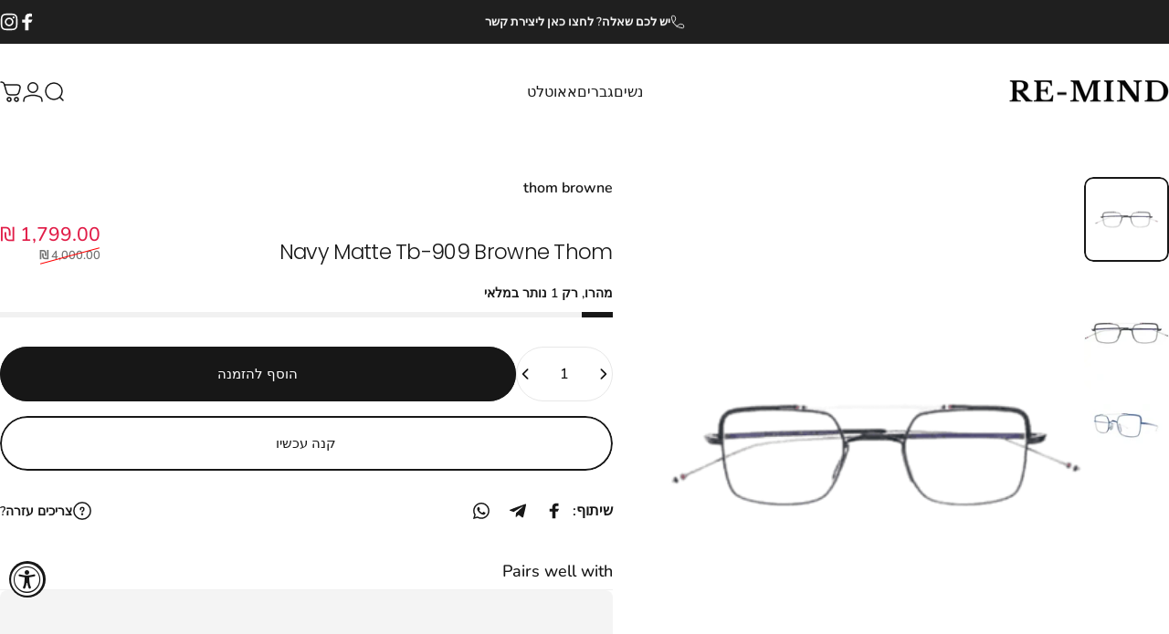

--- FILE ---
content_type: text/css
request_url: https://remind-online.com/cdn/shop/t/37/assets/rtl.css?v=161050944708007583341762937856
body_size: -321
content:
:root{--transform-logical: -1;--transform-origin-start: right;--transform-origin-end: left}/*! base */.icon-arrow-left,.icon-arrow-right,.icon-arrow-left-long,.icon-arrow-right-long,.icon-chevron-left,.icon-chevron-right{--tw-scale-x: -1}.mouse-cursor{inset-inline-start:calc(100% - var(--x))}/*! image-comparison */.image-comparison[data-layout=horizontal]{--percent: 90%}.image-comparison[data-layout=horizontal][animate]{--percent: 50%}.image-comparison[data-layout=horizontal] .comparison__after{clip-path:inset(0px calc(100% - var(--percent)) 0px 0px)}.image-comparison[data-layout=horizontal] .comparison__button{inset-inline-start:calc(100% - var(--percent))}[data-lazy-image] .image-comparison[data-layout=horizontal] .media.loading:before,[data-lazy-image] .image-comparison[data-layout=horizontal] .media.loading:after{inset-inline-start:calc(calc(100% - var(--percent)) / 2)}[data-lazy-image] .image-comparison[data-layout=horizontal] .comparison__after .media.loading:before,[data-lazy-image] .image-comparison[data-layout=horizontal] .comparison__after .media.loading:after{inset-inline-start:calc(100% - calc(var(--percent) / 2))}
/*# sourceMappingURL=/cdn/shop/t/37/assets/rtl.css.map?v=161050944708007583341762937856 */


--- FILE ---
content_type: text/javascript; charset=utf-8
request_url: https://remind-online.com/products/thom-browne-tb-909-matte-navy.js
body_size: -254
content:
{"id":7973240537307,"title":"Thom Browne Tb-909 Matte Navy","handle":"thom-browne-tb-909-matte-navy","description":"","published_at":"2023-02-20T18:42:11+02:00","created_at":"2023-02-20T18:42:11+02:00","vendor":"thom browne","type":"Sunglasses","tags":["thom browne","משקפי שמש"],"price":179900,"price_min":179900,"price_max":179900,"available":true,"price_varies":false,"compare_at_price":400000,"compare_at_price_min":400000,"compare_at_price_max":400000,"compare_at_price_varies":false,"variants":[{"id":43969060864219,"title":"Default Title","option1":"Default Title","option2":null,"option3":null,"sku":"","requires_shipping":true,"taxable":true,"featured_image":null,"available":true,"name":"Thom Browne Tb-909 Matte Navy","public_title":null,"options":["Default Title"],"price":179900,"weight":0,"compare_at_price":400000,"inventory_management":"shopify","barcode":"","requires_selling_plan":false,"selling_plan_allocations":[]}],"images":["\/\/cdn.shopify.com\/s\/files\/1\/0637\/3484\/1563\/files\/419.png?v=1730819925","\/\/cdn.shopify.com\/s\/files\/1\/0637\/3484\/1563\/products\/13534173_15967452_322.webp?v=1676911333","\/\/cdn.shopify.com\/s\/files\/1\/0637\/3484\/1563\/products\/thome-browne-x-909-44-03-nvy-slv-44-22-140_2-600x300.webp?v=1676911333"],"featured_image":"\/\/cdn.shopify.com\/s\/files\/1\/0637\/3484\/1563\/files\/419.png?v=1730819925","options":[{"name":"Title","position":1,"values":["Default Title"]}],"url":"\/products\/thom-browne-tb-909-matte-navy","media":[{"alt":null,"id":35473648779483,"position":1,"preview_image":{"aspect_ratio":1.0,"height":1000,"width":1000,"src":"https:\/\/cdn.shopify.com\/s\/files\/1\/0637\/3484\/1563\/files\/419.png?v=1730819925"},"aspect_ratio":1.0,"height":1000,"media_type":"image","src":"https:\/\/cdn.shopify.com\/s\/files\/1\/0637\/3484\/1563\/files\/419.png?v=1730819925","width":1000},{"alt":null,"id":31821923188955,"position":2,"preview_image":{"aspect_ratio":0.749,"height":430,"width":322,"src":"https:\/\/cdn.shopify.com\/s\/files\/1\/0637\/3484\/1563\/products\/13534173_15967452_322.webp?v=1676911333"},"aspect_ratio":0.749,"height":430,"media_type":"image","src":"https:\/\/cdn.shopify.com\/s\/files\/1\/0637\/3484\/1563\/products\/13534173_15967452_322.webp?v=1676911333","width":322},{"alt":null,"id":31821923221723,"position":3,"preview_image":{"aspect_ratio":2.0,"height":300,"width":600,"src":"https:\/\/cdn.shopify.com\/s\/files\/1\/0637\/3484\/1563\/products\/thome-browne-x-909-44-03-nvy-slv-44-22-140_2-600x300.webp?v=1676911333"},"aspect_ratio":2.0,"height":300,"media_type":"image","src":"https:\/\/cdn.shopify.com\/s\/files\/1\/0637\/3484\/1563\/products\/thome-browne-x-909-44-03-nvy-slv-44-22-140_2-600x300.webp?v=1676911333","width":600}],"requires_selling_plan":false,"selling_plan_groups":[]}

--- FILE ---
content_type: text/javascript; charset=utf-8
request_url: https://remind-online.com/products/thom-browne-tb-909-matte-navy.js
body_size: -254
content:
{"id":7973240537307,"title":"Thom Browne Tb-909 Matte Navy","handle":"thom-browne-tb-909-matte-navy","description":"","published_at":"2023-02-20T18:42:11+02:00","created_at":"2023-02-20T18:42:11+02:00","vendor":"thom browne","type":"Sunglasses","tags":["thom browne","משקפי שמש"],"price":179900,"price_min":179900,"price_max":179900,"available":true,"price_varies":false,"compare_at_price":400000,"compare_at_price_min":400000,"compare_at_price_max":400000,"compare_at_price_varies":false,"variants":[{"id":43969060864219,"title":"Default Title","option1":"Default Title","option2":null,"option3":null,"sku":"","requires_shipping":true,"taxable":true,"featured_image":null,"available":true,"name":"Thom Browne Tb-909 Matte Navy","public_title":null,"options":["Default Title"],"price":179900,"weight":0,"compare_at_price":400000,"inventory_management":"shopify","barcode":"","requires_selling_plan":false,"selling_plan_allocations":[]}],"images":["\/\/cdn.shopify.com\/s\/files\/1\/0637\/3484\/1563\/files\/419.png?v=1730819925","\/\/cdn.shopify.com\/s\/files\/1\/0637\/3484\/1563\/products\/13534173_15967452_322.webp?v=1676911333","\/\/cdn.shopify.com\/s\/files\/1\/0637\/3484\/1563\/products\/thome-browne-x-909-44-03-nvy-slv-44-22-140_2-600x300.webp?v=1676911333"],"featured_image":"\/\/cdn.shopify.com\/s\/files\/1\/0637\/3484\/1563\/files\/419.png?v=1730819925","options":[{"name":"Title","position":1,"values":["Default Title"]}],"url":"\/products\/thom-browne-tb-909-matte-navy","media":[{"alt":null,"id":35473648779483,"position":1,"preview_image":{"aspect_ratio":1.0,"height":1000,"width":1000,"src":"https:\/\/cdn.shopify.com\/s\/files\/1\/0637\/3484\/1563\/files\/419.png?v=1730819925"},"aspect_ratio":1.0,"height":1000,"media_type":"image","src":"https:\/\/cdn.shopify.com\/s\/files\/1\/0637\/3484\/1563\/files\/419.png?v=1730819925","width":1000},{"alt":null,"id":31821923188955,"position":2,"preview_image":{"aspect_ratio":0.749,"height":430,"width":322,"src":"https:\/\/cdn.shopify.com\/s\/files\/1\/0637\/3484\/1563\/products\/13534173_15967452_322.webp?v=1676911333"},"aspect_ratio":0.749,"height":430,"media_type":"image","src":"https:\/\/cdn.shopify.com\/s\/files\/1\/0637\/3484\/1563\/products\/13534173_15967452_322.webp?v=1676911333","width":322},{"alt":null,"id":31821923221723,"position":3,"preview_image":{"aspect_ratio":2.0,"height":300,"width":600,"src":"https:\/\/cdn.shopify.com\/s\/files\/1\/0637\/3484\/1563\/products\/thome-browne-x-909-44-03-nvy-slv-44-22-140_2-600x300.webp?v=1676911333"},"aspect_ratio":2.0,"height":300,"media_type":"image","src":"https:\/\/cdn.shopify.com\/s\/files\/1\/0637\/3484\/1563\/products\/thome-browne-x-909-44-03-nvy-slv-44-22-140_2-600x300.webp?v=1676911333","width":600}],"requires_selling_plan":false,"selling_plan_groups":[]}